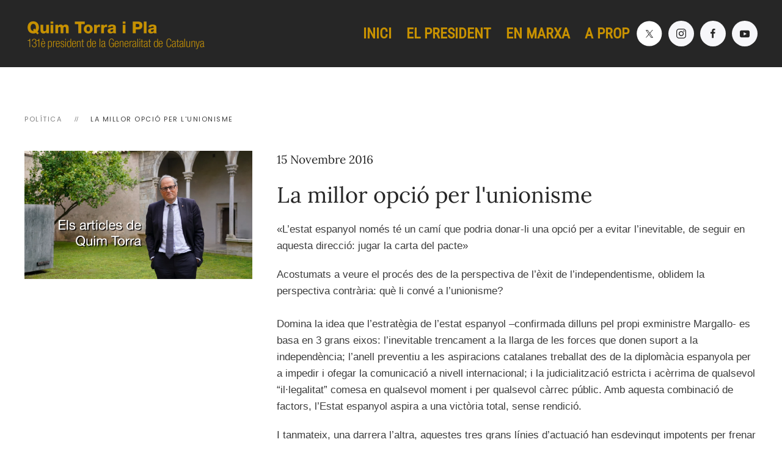

--- FILE ---
content_type: text/html; charset=utf-8
request_url: https://www.presidenttorra.cat/politica/956-la-millor-opcio-per-lunionisme
body_size: 8442
content:
<!DOCTYPE html>
<html lang="ca-es" dir="ltr">
    
  <head>
  	<!-- Start TAGZ: -->
  	<meta name="twitter:card" content="summary_large_image"/>
	<meta name="twitter:description" content="«L’estat espanyol només té un camí que podria donar-li una opció per a evitar l’inevitable, de seguir en aquesta direcció: jugar la carta del pacte»
Acostumats a veure el procés des de la perspectiva"/>
	<meta name="twitter:title" content="La millor opció per l&#039;unionisme"/>
	<meta property="og:description" content="«L’estat espanyol només té un camí que podria donar-li una opció per a evitar l’inevitable, de seguir en aquesta direcció: jugar la carta del pacte»
Acost"/>
	<meta property="og:image" content="https://www.presidenttorra.cat/images/big_324041212092320_02.jpg"/>
	<meta property="og:site_name" content="Quim Torra i Pla"/>
	<meta property="og:title" content="La millor opció per l&#039;unionisme"/>
	<meta property="og:type" content="website"/>
	<meta property="og:url" content="https://www.presidenttorra.cat/politica/956-la-millor-opcio-per-lunionisme"/>
  	<!-- End TAGZ -->
  		
        <meta name="viewport" content="width=device-width, initial-scale=1">
        <link rel="icon" href="/images/icones/favicon.png" sizes="any">
                <link rel="apple-touch-icon" href="/images/icones/apple-touch-icon.png">
        <meta charset="utf-8">
	<meta name="description" content="Oficina del President Torra, 131è President de la Generalitat de Catalunya">
	<meta name="generator" content="Joomla! - Open Source Content Management">
	<title>La millor opció per l'unionisme - Oficina del President Torra</title>
	<link href="/media/system/css/joomla-fontawesome.min.css?ver=4.2.11" rel="preload" as="style" onload="this.onload=null;this.rel='stylesheet'">
	<link href="/media/vendor/joomla-custom-elements/css/joomla-alert.min.css?0.2.0" rel="stylesheet" />
	<link href="/media/plg_content_osembed/css/osembed.css?2d3122b037d996d22c41158f40c7f2d3" rel="stylesheet" />
	<link href="/media/com_icagenda/icicons/style.css?af9cebbff41bb6807effc2b82f814000" rel="stylesheet" />
	<link href="/media/com_jce/site/css/content.min.css?badb4208be409b1335b815dde676300e" rel="stylesheet" />
	<link href="https://fonts.googleapis.com/css?family=Open+Sans:400,400i,600,600i,700,700i&amp;subset=cyrillic,cyrillic-ext,latin-ext" rel="stylesheet" />
	<link href="/media/com_ingallery/css/frontend.css?v=3.0.1" rel="stylesheet" />
	<link href="https://fonts.googleapis.com/css?family=Roboto:300,300i,400,400i,600,600i,700,700i&amp;amp;subset=cyrillic,cyrillic-ext,latin-ext" rel="stylesheet" />
	<link href="/media/com_facebookfeedpro/css/frontend.css?v=3.17.0" rel="stylesheet" />
	<link href="/media/plg_system_youtuber/assets/fancybox/jquery.fancybox.min.css?v=3.7.2" rel="stylesheet" />
	<link href="/media/plg_system_youtuber/assets/css/frontend.css?v=3.7.2" rel="stylesheet" />
	<link href="https://fonts.googleapis.com/css?family=Roboto:400,400italic,500,500italic,700,700italic&amp;subset=latin,cyrillic" rel="stylesheet" />
	<link href="/media/com_twitterfeedpro/css/frontend.css?v=2.8.2" rel="stylesheet" />
	<link href="/templates/yootheme/css/theme.9.css?1734360616" rel="stylesheet" />
<script src="/media/vendor/jquery/js/jquery.min.js?3.7.1"></script>
	<script src="/media/legacy/js/jquery-noconflict.min.js?647005fc12b79b3ca2bb30c059899d5994e3e34d"></script>
	<script type="application/json" class="joomla-script-options new">{"joomla.jtext":{"MDL_MODALTXT_CLOSE":"close","MDL_MODALTXT_PREVIOUS":"previous","MDL_MODALTXT_NEXT":"next","ERROR":"Error","MESSAGE":"Missatge","NOTICE":"Av\u00eds","WARNING":"Av\u00eds","JCLOSE":"Tanca","JOK":"B\u00c9","JOPEN":"Obre"},"system.paths":{"root":"","rootFull":"https:\/\/www.presidenttorra.cat\/","base":"","baseFull":"https:\/\/www.presidenttorra.cat\/"},"csrf.token":"0735d2713ea52e7b0a010b12dac2763e"}</script>
	<script src="/media/system/js/core.min.js?ee06c8994b37d13d4ad21c573bbffeeb9465c0e2"></script>
	<script src="/media/vendor/webcomponentsjs/js/webcomponents-bundle.min.js?2.8.0" nomodule defer></script>
	<script src="/media/system/js/messages-es5.min.js?c29829fd2432533d05b15b771f86c6637708bd9d" nomodule defer></script>
	<script src="/media/system/js/joomla-hidden-mail-es5.min.js?b2c8377606bb898b64d21e2d06c6bb925371b9c3" nomodule defer></script>
	<script src="/media/system/js/joomla-hidden-mail.min.js?065992337609bf436e2fedbcbdc3de1406158b97" type="module"></script>
	<script src="/media/system/js/messages.min.js?7f7aa28ac8e8d42145850e8b45b3bc82ff9a6411" type="module"></script>
	<script src="/media/plg_content_osembed/js/osembed.min.js?2d3122b037d996d22c41158f40c7f2d3"></script>
	<script src="/media/com_ingallery/js/masonry.pkgd.min.js?v=3.0.1" defer></script>
	<script src="/media/com_ingallery/js/frontend.js?v=3.0.1" defer></script>
	<script src="/media/plg_system_youtuber/assets/fancybox/jquery.fancybox.min.js?v=3.7.2" defer></script>
	<script src="/media/plg_system_youtuber/assets/js/frontend.js?v=3.7.2" defer></script>
	<script src="/templates/yootheme/packages/theme-analytics/app/analytics.min.js?4.2.11" defer></script>
	<script src="/templates/yootheme/packages/theme-cookie/app/cookie.min.js?4.2.11" defer></script>
	<script src="/templates/yootheme/vendor/assets/uikit/dist/js/uikit.min.js?4.2.11"></script>
	<script src="/templates/yootheme/vendor/assets/uikit/dist/js/uikit-icons-joline.min.js?4.2.11"></script>
	<script src="/templates/yootheme/js/theme.js?4.2.11"></script>
	<script>document.addEventListener('DOMContentLoaded', function() {
            Array.prototype.slice.call(document.querySelectorAll('a span[id^="cloak"]')).forEach(function(span) {
                span.innerText = span.textContent;
            });
        });</script>
	<script type="application/json" id="ingallery-cfg">{"ajax_url":"\/component\/ingallery\/?task=gallery.view&language=ca-ES","ajax_data_url":"\/component\/ingallery\/?task=picture.data&language=ca-ES","lang":{"error_title":"Unfortunately, an error occurred","system_error":"Sytem error. Please view logs for more information or enable display errors in InGallery components settings."}}</script>
	<script type="application/json" id="ffp-frontend-cfg">{"i18n":{"posts":"Posts","posts_":"Posts","photos":"Photos","videos":"Videos","like_page":"Like Page","share":"Share","people_like_this":"people like this","display_created_date":"Show created date","display_fb_link":"Show link to Facebook","likes":"likes","comments":"comments","shares":"shares","view_on_fb":"View on Facebook","items_per_page":"Items per page","load_more":"Load more","all_photos":"All Photos","albums":"Albums","show_more":"Show More","show_less":"Show Less","ajax_error":"AJAX error","connect_to_facebook":"Please click \u0027Connect to Facebook\u0027 button and authorize the application","photos_":"photo","COM_FACEBOOKFEEDPRO_AGO":"ago","COM_FACEBOOKFEEDPRO_YEAR":"year","COM_FACEBOOKFEEDPRO_MONTH":"month","COM_FACEBOOKFEEDPRO_WEEK":"week","COM_FACEBOOKFEEDPRO_DAY":"day","COM_FACEBOOKFEEDPRO_HOUR":"hour","COM_FACEBOOKFEEDPRO_MINUTE":"minute","COM_FACEBOOKFEEDPRO_SECOND":"second","COM_FACEBOOKFEEDPRO_YEARS":"years","COM_FACEBOOKFEEDPRO_MONTHS":"months","COM_FACEBOOKFEEDPRO_WEEKS":"weeks","COM_FACEBOOKFEEDPRO_DAYS":"days","COM_FACEBOOKFEEDPRO_HOURS":"hours","COM_FACEBOOKFEEDPRO_MINUTES":"minutes","COM_FACEBOOKFEEDPRO_SECONDS":"seconds","COM_FACEBOOKFEEDPRO_YEARS2":"years","COM_FACEBOOKFEEDPRO_MONTHS2":"months","COM_FACEBOOKFEEDPRO_WEEKS2":"weeks","COM_FACEBOOKFEEDPRO_DAYS2":"days","COM_FACEBOOKFEEDPRO_HOURS2":"hours","COM_FACEBOOKFEEDPRO_MINUTES2":"minutes","COM_FACEBOOKFEEDPRO_SECONDS2":"seconds"},"feedConfig":{"id":0,"ajax_url":"\/component\/facebookfeedpro\/?task=feed.data&language=ca-ES","alldata_uri":"\/component\/facebookfeedpro\/?task=feed.alldata&language=ca-ES","templates_url":"\/media\/com_facebookfeedpro\/templates\/","template":"feed","version":"3.17.0"}}</script>
	<script type="application/json" id="youtuber-cfg">{"ajax_url":"\/politica\/956-la-millor-opcio-per-lunionisme","lang":{"more":"More","less":"Less"},"fancybox_params":"{\"type\":\"iframe\",\"iframe\":{\"allowfullscreen\":true}}"}</script>
	<script type="application/json" id="tfp-frontend-cfg">{"i18n":{"posts":"Posts","posts_":"Posts","photos":"Photos","videos":"Videos","like_page":"COM_TWITTERFEEDPRO_LIKE_PAGE","share":"Share","people_like_this":"people like this","display_created_date":"Show created date","display_fb_link":"Show link to Twitter","likes":"likes","comments":"comments","shares":"shares","view_on_fb":"View on Twitter","items_per_page":"Items per page","load_more":"Veure\u0027n m\u00e9s","all_photos":"All Photos","albums":"Albums","show_more":"Show More","show_less":"Show Less","ajax_error":"AJAX error","connect_to_facebook":"Please click \"Connect to Twitter\" button and authorize the application","photos_":"photo","tweets":"Tweets","following":"Following","followers":"Followers","likes_2":"Likes","follow":"Follow","no_posts_found":"No tweets found."},"feedConfig":{"id":0,"ajax_url":"\/component\/twitterfeedpro\/?task=widget.data&language=ca-ES","alldata_uri":"\/component\/twitterfeedpro\/?task=widget.alldata&language=ca-ES","templates_url":"\/media\/com_twitterfeedpro\/templates\/","template":"feed","version":"2.8.2"}}</script>
	<script>window.yootheme ||= {}; var $theme = yootheme.theme = {"i18n":{"close":{"label":"Close"},"totop":{"label":"Back to top"},"marker":{"label":"Open"},"navbarToggleIcon":{"label":"Open menu"},"paginationPrevious":{"label":"Previous page"},"paginationNext":{"label":"Next page"},"searchIcon":{"toggle":"Open Search","submit":"Submit Search"},"slider":{"next":"Next slide","previous":"Previous slide","slideX":"Slide %s","slideLabel":"%s of %s"},"slideshow":{"next":"Next slide","previous":"Previous slide","slideX":"Slide %s","slideLabel":"%s of %s"},"lightboxPanel":{"next":"Next slide","previous":"Previous slide","slideLabel":"%s of %s","close":"Close"}},"google_analytics":"G-77WGFY28DQ","google_analytics_anonymize":"","cookie":{"mode":"consent","template":"<div class=\"tm-cookie-banner uk-section uk-section-xsmall uk-section-muted uk-position-bottom uk-position-fixed\">\n        <div class=\"uk-container uk-container-expand uk-text-center\">\n\n            <p>Aquest web usa Galetes nom\u00e9s amb finalitats estad\u00edstiques i de millora de la navegaci\u00f3, per\u00f2 en cap cas no fa cap tra\u00e7a dels visitants. N'accepteu l'\u00fas?<\/p>\n                            <button type=\"button\" class=\"js-accept uk-button uk-button-primary uk-margin-small-left\" data-uk-toggle=\"target: !.uk-section; animation: true\">Entesos<\/button>\n            \n                        <button type=\"button\" class=\"js-reject uk-button uk-button-primary uk-margin-small-left\" data-uk-toggle=\"target: !.uk-section; animation: true\">No, gr\u00e0cies<\/button>\n            \n        <\/div>\n    <\/div>","position":"bottom"}};</script>

    </head>
    <body class="">

        <div class="uk-hidden-visually uk-notification uk-notification-top-left uk-width-auto">
            <div class="uk-notification-message">
                <a href="#tm-main">Skip to main content</a>
            </div>
        </div>
    
                <div class="tm-page-container uk-clearfix">

            
            
        
        
        <div class="tm-page uk-margin-auto">

                        


<header class="tm-header-mobile uk-hidden@m" uk-header>


    
        <div class="uk-navbar-container">

            <div class="uk-container uk-container-expand">
                <nav class="uk-navbar" uk-navbar="{&quot;container&quot;:&quot;.tm-header-mobile&quot;,&quot;boundary&quot;:&quot;.tm-header-mobile .uk-navbar-container&quot;}">

                                        <div class="uk-navbar-left">

                        
                                                    <a uk-toggle href="#tm-dialog-mobile" class="uk-navbar-toggle">

        
        <div uk-navbar-toggle-icon></div>

        
    </a>
                        
                    </div>
                    
                                        <div class="uk-navbar-center">

                                                    <a href="https://www.presidenttorra.cat/" aria-label="Tornar a Inici" class="uk-logo uk-navbar-item">
    <picture>
<source type="image/webp" srcset="/templates/yootheme/cache/6d/logo_mobil_QTP-6df7759f.webp 200w" sizes="(min-width: 200px) 200px">
<img alt="Quim Torra i Pla" loading="eager" src="/templates/yootheme/cache/90/logo_mobil_QTP-9032118f.png" width="200" height="39">
</picture></a>
                        
                        
                    </div>
                    
                    
                </nav>
            </div>

        </div>

    



        <div id="tm-dialog-mobile" uk-offcanvas="container: true; overlay: true" mode="slide">
        <div class="uk-offcanvas-bar uk-flex uk-flex-column">

                        <button class="uk-offcanvas-close uk-close-large" type="button" uk-close uk-toggle="cls: uk-close-large; mode: media; media: @s"></button>
            
                        <div class="uk-margin-auto-bottom">
                
<div class="uk-grid uk-child-width-1-1" uk-grid>    <div>
<div class="uk-panel" id="module-95">

    
    
<ul class="uk-nav uk-nav-default uk-nav-accordion" uk-nav="targets: &gt; .js-accordion">
    
	<li class="item-130"><a href="/"> INICI</a></li>
	<li class="item-136 js-accordion uk-parent"><a href> El President <span uk-nav-parent-icon></span></a>
	<ul class="uk-nav-sub">

		<li class="item-132"><a href="/el-president/biografia"> Biografia</a></li>
		<li class="item-852"><a href="/el-president/llibres"> Llibres</a></li>
		<li class="item-853"><a href="/el-president/intervencions"> Intervencions</a></li>
		<li class="item-156"><a href="/el-president/per-catalunya-i-per-la-vida"> Per Catalunya i per la vida</a></li>
		<li class="item-851"><a href="/el-president/cronologia-de-la-pandemia"> Cronologia de la pandèmia</a></li>
		<li class="item-856"><a href="/el-president/persones-essencials"> Persones essencials</a></li>
		<li class="item-138"><a href="/el-president/recull-d-imatges"> Recull d'imatges</a></li>
		<li class="item-137"><a href="/el-president/xarxes"> Xarxes</a></li></ul></li>
	<li class="item-139 js-accordion uk-parent"><a href> En marxa <span uk-nav-parent-icon></span></a>
	<ul class="uk-nav-sub">

		<li class="item-133"><a href="/en-marxa/activitats"> Activitats</a></li>
		<li class="item-165"><a href="/en-marxa/respostes-amb-criteri"> Respostes amb criteri</a></li>
		<li class="item-141"><a href="/en-marxa/agenda"> Agenda</a></li>
		<li class="item-854"><a href="/en-marxa/pessics"> Pessics</a></li>
		<li class="item-859"><a href="/en-marxa/creure-en-catalunya"> Creure en Catalunya</a></li></ul></li>
	<li class="item-142 uk-nav-header"> Feina feta</li>
	<li class="item-148"><a href="/a-prop"> A prop</a></li></ul>

</div>
</div>    <div>
<div class="uk-panel" id="module-tm-4">

    
    <ul class="uk-flex-inline uk-flex-middle uk-flex-nowrap uk-grid-small" uk-grid>                    <li><a href="https://twitter.com/QuimTorraiPla" class="uk-preserve-width uk-icon-button" rel="noreferrer" target="_blank"><img src="/images/x_off_fons_negre.svg" width="20" height="20" alt loading="eager"></a></li>
                    <li><a href="https://www.instagram.com/quimtorra/" class="uk-preserve-width uk-icon-button" rel="noreferrer" target="_blank"><span uk-icon="icon: instagram;"></span></a></li>
                    <li><a href="https://www.facebook.com/QuimTorraiPla" class="uk-preserve-width uk-icon-button" rel="noreferrer" target="_blank"><span uk-icon="icon: facebook;"></span></a></li>
                    <li><a href="https://www.youtube.com/c/PresidentQuimTorra" class="uk-preserve-width uk-icon-button" rel="noreferrer" target="_blank"><span uk-icon="icon: youtube;"></span></a></li>
            </ul>
</div>
</div></div>
            </div>
            
            
        </div>
    </div>
    
    
    

</header>





<header class="tm-header uk-visible@m" uk-header>



    
        <div class="uk-navbar-container">

            <div class="uk-container uk-container-expand">
                <nav class="uk-navbar" uk-navbar="{&quot;align&quot;:&quot;left&quot;,&quot;container&quot;:&quot;.tm-header&quot;,&quot;boundary&quot;:&quot;.tm-header .uk-navbar-container&quot;}">

                                        <div class="uk-navbar-left">

                                                    <a href="https://www.presidenttorra.cat/" aria-label="Tornar a Inici" class="uk-logo uk-navbar-item">
    <picture>
<source type="image/webp" srcset="/templates/yootheme/cache/c4/logoQTP-c49f9c10.webp 300w, /templates/yootheme/cache/3a/logoQTP-3a1bae2f.webp 600w" sizes="(min-width: 300px) 300px">
<img alt="Quim Torra i Pla" loading="eager" src="/templates/yootheme/cache/97/logoQTP-976faae0.png" width="300" height="58">
</picture><picture>
<source type="image/webp" srcset="/templates/yootheme/cache/7a/logoQTP_blanc-7ada0ff7.webp 300w, /templates/yootheme/cache/02/logoQTP_blanc-02b009b5.webp 600w" sizes="(min-width: 300px) 300px">
<img class="uk-logo-inverse" alt="Quim Torra i Pla" loading="eager" src="/templates/yootheme/cache/21/logoQTP_blanc-21db34c2.png" width="300" height="58">
</picture></a>
                        
                        
                        
                    </div>
                    
                    
                                        <div class="uk-navbar-right">

                                                    
<ul class="uk-navbar-nav" id="module-96">
    
	<li class="item-130"><a href="/"> INICI</a></li>
	<li class="item-136 uk-parent"><a role="button"> El President</a>
	<div class="uk-navbar-dropdown" mode="hover" pos="bottom-left"><div><ul class="uk-nav uk-navbar-dropdown-nav">

		<li class="item-132"><a href="/el-president/biografia"> Biografia</a></li>
		<li class="item-852"><a href="/el-president/llibres"> Llibres</a></li>
		<li class="item-853"><a href="/el-president/intervencions"> Intervencions</a></li>
		<li class="item-156"><a href="/el-president/per-catalunya-i-per-la-vida"> Per Catalunya i per la vida</a></li>
		<li class="item-851"><a href="/el-president/cronologia-de-la-pandemia"> Cronologia de la pandèmia</a></li>
		<li class="item-856"><a href="/el-president/persones-essencials"> Persones essencials</a></li>
		<li class="item-138"><a href="/el-president/recull-d-imatges"> Recull d'imatges</a></li>
		<li class="item-137"><a href="/el-president/xarxes"> Xarxes</a></li></ul></div></div></li>
	<li class="item-139 uk-parent"><a role="button"> En marxa</a>
	<div class="uk-navbar-dropdown" mode="hover" pos="bottom-left"><div><ul class="uk-nav uk-navbar-dropdown-nav">

		<li class="item-133"><a href="/en-marxa/activitats"> Activitats</a></li>
		<li class="item-165"><a href="/en-marxa/respostes-amb-criteri"> Respostes amb criteri</a></li>
		<li class="item-141"><a href="/en-marxa/agenda"> Agenda</a></li>
		<li class="item-854"><a href="/en-marxa/pessics"> Pessics</a></li>
		<li class="item-859"><a href="/en-marxa/creure-en-catalunya"> Creure en Catalunya</a></li></ul></div></div></li>
	<li class="item-148"><a href="/a-prop"> A prop</a></li></ul>

<div class="uk-navbar-item" id="module-tm-3">

    
    <ul class="uk-flex-inline uk-flex-middle uk-flex-nowrap uk-grid-small" uk-grid>                    <li><a href="https://twitter.com/QuimTorraiPla" class="uk-preserve-width uk-icon-button" rel="noreferrer" target="_blank"><img src="/images/x_off.svg" width="18" height="18" alt loading="eager"></a></li>
                    <li><a href="https://www.instagram.com/quimtorra/" class="uk-preserve-width uk-icon-button" rel="noreferrer" target="_blank"><span uk-icon="icon: instagram; width: 18; height: 18;"></span></a></li>
                    <li><a href="https://www.facebook.com/QuimTorraiPla" class="uk-preserve-width uk-icon-button" rel="noreferrer" target="_blank"><span uk-icon="icon: facebook; width: 18; height: 18;"></span></a></li>
                    <li><a href="https://www.youtube.com/c/PresidentQuimTorra" class="uk-preserve-width uk-icon-button" rel="noreferrer" target="_blank"><span uk-icon="icon: youtube; width: 18; height: 18;"></span></a></li>
            </ul>
</div>

                        
                                                    
                        
                    </div>
                    
                </nav>
            </div>

        </div>

    







</header>

            
            

            <main id="tm-main" >

                
                <div id="system-message-container" aria-live="polite"></div>

                <!-- Builder #template-Vc2nL-W5 -->
<div class="uk-section-default uk-section">
    
        
        
        
            
                                <div class="uk-container">                
                    <div class="uk-grid tm-grid-expand uk-child-width-1-1 uk-grid-margin">
<div class="uk-width-1-1">
    
        
            
            
            
                
                    

<nav aria-label="Breadcrumb">
    <ul class="uk-breadcrumb uk-margin-remove-bottom" vocab="https://schema.org/" typeof="BreadcrumbList">
    
            <li property="itemListElement" typeof="ListItem">            <a href="/politica" property="item" typeof="WebPage"><span property="name">Política</span></a>
            <meta property="position" content="1">
            </li>    
            <li property="itemListElement" typeof="ListItem">            <span property="name">La millor opció per l'unionisme</span>            <meta property="position" content="2">
            </li>    
    </ul>
</nav>

                
            
        
    
</div></div><div class="uk-grid tm-grid-expand uk-grid-margin" uk-grid>
<div class="uk-width-1-3@m">
    
        
            
            
            
                
                    
<div class="uk-margin">
        <picture>
<source type="image/webp" srcset="/templates/yootheme/cache/8a/0_Articles-8ac0a1bc.webp 768w, /templates/yootheme/cache/e2/0_Articles-e2764dad.webp 1024w, /templates/yootheme/cache/28/0_Articles-28c2e8d6.webp 1366w, /templates/yootheme/cache/45/0_Articles-4528f269.webp 1600w" sizes="(min-width: 1600px) 1600px">
<img src="/templates/yootheme/cache/de/0_Articles-de4611e4.jpeg" width="1600" height="899" class="el-image" alt loading="lazy">
</picture>    
    
</div>
                
            
        
    
</div>
<div class="uk-width-2-3@m">
    
        
            
            
            
                
                    
<h1 class="uk-h4 uk-text-left">        <time datetime="2016-11-15T11:37:47+00:00">15 Novembre 2016</time>    </h1>
<h1 class="uk-margin-remove-top">        La millor opció per l'unionisme    </h1><div class="uk-panel uk-margin"><p>«L’estat espanyol només té un camí que podria donar-li una opció per a evitar l’inevitable, de seguir en aquesta direcció: jugar la carta del pacte»</p>
<p><strong>Acostumats a veure el procés des de la perspectiva de l’èxit de l’independentisme, oblidem la perspectiva contrària: què li convé a l’unionisme?</strong><br /> <br /> <strong>Domina la idea que l’estratègia de l’estat espanyol –confirmada dilluns pel propi exministre Margallo- es basa en 3 grans eixos:</strong>&nbsp;l’inevitable trencament a la llarga de les forces que donen suport a la independència; l’anell preventiu a les aspiracions catalanes treballat des de la diplomàcia espanyola per a impedir i ofegar la comunicació a nivell internacional; i la judicialització estricta i acèrrima de qualsevol “il·legalitat” comesa en qualsevol moment i per qualsevol càrrec públic. Amb aquesta combinació de factors, l’Estat espanyol aspira a una victòria total, sense rendició.</p>
<p><strong>I tanmateix, una darrera l’altra, aquestes tres grans línies d’actuació han esdevingut impotents per frenar la secessió inevitable.</strong></p>
<p><br /> <strong>Després de les proves superades pels partits polítics independentistes,&nbsp;</strong>queda fora de qualsevol dubte que es mantindrà el gran consens per a arribar l’estiu vinent al moment de l’aprovació de la nova legalitat catalana (via la Llei de Transitorietat) i convocatòria del referèndum unilateral. A 8 mesos, cap dels partits no es separarà del gran objectiu que persegueix històricament la nació catalana en segles. Seria, senzillament, injustificable.</p>
<p><br /> <strong>Per la seva banda, l’anell de seguretat al voltant de la projecció internacional catalana pateix de forats immensos que permeten unes fugues d’informació enormes.&nbsp;</strong>I que, davant del previsible augment d’hostilitats per part de l’Estat, generaran una atenció informativa de l’exterior vers el que està passant a Catalunya cada vegada més i més importants, desbordant el tema únic de la “independència”, per centrar-se també en els de llibertat d’expressió, pluralitat democràtica i estat de dret i separació de poders.</p>
<p><strong>Finalment, la “judicialització” de la política enlloc d’apaivagar les reivindicacions les anirà augmentant, exponencialment.&nbsp;</strong>Els catalans, contràriament al que a mi m’agradaria, són més susceptibles de reaccionar a la contra que a favor. Per tant, a mesura que avancin els mesos, i s’emprenguin noves accions col·lectives, cada cop més grans, coordinades i agosarades, la “por” esdevindrà un factor rellevant, sí, però molt menys del que s’imagina l’unionisme. Un home sol davant de l’Estat és una situació delicada per a ell;&nbsp; milers contra l’Estat trasllada la por de bàndol. Qüestió de magnituds (però també d’una coordinació i una estratègia mil·limetrades).</p>
<p><strong>Per això és tan important mantenir-se aferrats a les dates –senzillament complint el que ja ens vam autoexigir el 9N2015.&nbsp;</strong>Només mantenint la línia recta i exercint la sobirania es podrà fer front a l’envestida de l’Estat. Qualsevol nova giragonsa i/o dilatació del procés destrossaria una estratègia tenaçment construïda per tants, el faria no només vulnerable sinó encara pitjor ens portaria als vells temps del catalanisme, aquell formidable invent d’indefinicions i vaporositats que s’estirava i arronsava com un xiclet a la conveniència de qui fos. En canvi, l’independentisme es posa dates i taquígrafs, s’obliga, s’autoexigeix, persevera però té una fita, vol un desenllaç.</p>
<p><br /> <strong>Per això, en conclusió, l’estat espanyol només té un camí que podria donar-li una opció per a evitar l’inevitable, de seguir en aquesta direcció: jugar la carta del pacte.&nbsp;</strong>Només en un referèndum pactat l’unionisme té una possibilitat de guanyar. Naturalment, això xoca contra el més profund de l’essència de l’esperit jacobí sobre el que s’ha construït Espanya i constituiria un precedent que podria ser sempre utilitzat. Motius suficients perquè pesin més que un anàlisi pausat i raonable de la situació –des del punt de vista dels interessos espanyols. I serà així que l’unionisme dilapidarà la seva millor opció.</p>
<p>(Si voleu veure l’article publicat cliqueu <a href="https://www.naciodigital.cat/opinio/14169/millor-opcio-unionisme" target="_blank" rel="noopener" dir="ltr">aquí</a>)</p></div><div class="uk-panel uk-text-meta uk-margin"><a href="/component/tags/tag/nacio-digital">Nació Digital</a></div>
                
            
        
    
</div></div>
                                </div>                
            
        
    
</div>

                
            </main>

            

                        <footer>
                <!-- Builder #footer --><style class="uk-margin-remove-adjacent">#footer\#0{ padding-left:30px; } </style>
<div class="uk-section-secondary uk-section">
    
        
        
        
            
                                <div class="uk-container uk-container-xlarge">                
                    <div class="uk-grid tm-grid-expand uk-grid-large uk-grid-margin-large" uk-grid>
<div class="uk-light uk-width-1-3@m">
    
        
            
            
            
                
                    
<div class="uk-margin">
        <picture>
<source type="image/webp" srcset="/templates/yootheme/cache/f2/logo_inv-f2bda4e1.webp 768w, /templates/yootheme/cache/cd/logo_inv-cd7ece0b.webp 799w, /templates/yootheme/cache/84/logo_inv-84e7c91c.webp 800w" sizes="(min-width: 800px) 800px">
<img src="/templates/yootheme/cache/4b/logo_inv-4b5fcaac.png" width="800" height="154" class="el-image" alt loading="lazy">
</picture>    
    
</div>
                
            
        
    
</div>
<div class="uk-width-1-3@m">
    
        
            
            
            
                
                    <div class="uk-panel uk-margin uk-text-center"><p><a href="/feina-feta/articles" dir="ltr">*</a></p></div>
                
            
        
    
</div>
<div class="uk-light uk-width-1-3@m">
    
        
            
            
            
                
                    <div class="uk-panel uk-text-meta uk-text-emphasis uk-margin uk-text-left" id="footer#0"><p>Casa Solterra<br /> Carrer dels Ciutadans, 18<br />17004 Girona</p>
<p><joomla-hidden-mail  is-link="1" is-email="1" first="MTMxcHJlc2lkZW50" last="Z2VuY2F0LmNhdA==" text="MTMxcHJlc2lkZW50QGdlbmNhdC5jYXQ=" base="" >Aquesta adreça de correu-e està protegida dels robots de spam.Necessites Javascript habilitat per veure-la.</joomla-hidden-mail></p></div>
                
            
        
    
</div></div>
                                </div>                
            
        
    
</div>            </footer>
            
        </div>

                </div>
        
        

    <script>
(function(c,d){"JUri"in d||(d.JUri="https://www.presidenttorra.cat/");c.addEventListener("click",function(a){var b=a.target?a.target.closest('[class*="ba-click-lightbox-form-"], [href*="ba-click-lightbox-form-"]'):null;if(b){a.preventDefault();if("pending"==b.clicked)return!1;b.clicked="pending";"formsAppClk"in window?formsAppClk.click(b):(a=document.createElement("script"),a.src=JUri+"components/com_baforms/assets/js/click-trigger.js",a.onload=function(){formsAppClk.click(b)},
c.head.append(a))}})})(document,window);
</script>
</body>
</html>


--- FILE ---
content_type: image/svg+xml
request_url: https://www.presidenttorra.cat/images/x_off_fons_negre.svg
body_size: 944
content:
<?xml version="1.0" encoding="UTF-8"?>
<svg xmlns="http://www.w3.org/2000/svg" xmlns:xlink="http://www.w3.org/1999/xlink" version="1.1" viewBox="0 0 20 20">
  <defs>
    <style>
      .cls-1 {
        fill: #3c3c3c;
      }

      .cls-2 {
        fill: #fff;
      }
    </style>
  </defs>
  <!-- Generator: Adobe Illustrator 28.7.3, SVG Export Plug-In . SVG Version: 1.2.0 Build 164)  -->
  <g>
    <g id="Capa_1">
      <g id="Capa_1-2" data-name="Capa_1">
        <circle class="cls-1" cx="9.9" cy="10" r="9.8"/>
        <g>
          <path class="cls-2" d="M12.4,12.6l-1.9-2.8-.2-.3-1.4-2v-.2h-1.8l.4.6,1.9,2.7.2.3,1.5,2.1v.2h1.8l-.4-.6ZM11.4,12.8l-1.6-2.2-.2-.3-1.8-2.6h.8l1.4,2.1.2.3,1.9,2.8h-.8Z"/>
          <polygon class="cls-2" points="9.6 10.2 9.8 10.6 9.6 10.9 7.5 13.2 7.1 13.2 9.3 10.5 9.6 10.2"/>
          <polygon class="cls-2" points="12.7 7.2 10.5 9.8 10.2 10.1 10 9.7 10.3 9.4 11.8 7.7 12.2 7.2 12.7 7.2"/>
        </g>
      </g>
      <image width="1190" height="894" transform="translate(178.3 -173.3) scale(.5)" xlink:href="Captura de pantalla 2024-12-16 a les 15.35.00.png"/>
    </g>
  </g>
</svg>